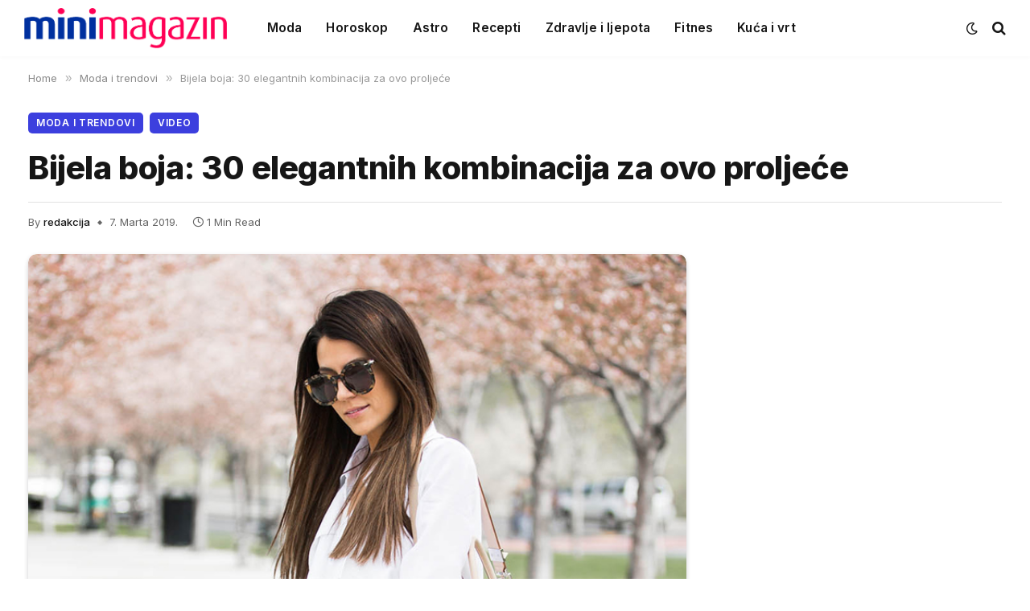

--- FILE ---
content_type: text/html; charset=UTF-8
request_url: https://www.minimagazin.info/2019/03/07/bijela-boja-30-elegantnih-kombinacija-za-ovo-proljece/
body_size: 14876
content:

<!DOCTYPE html>
<html lang="bs-BA" prefix="og: https://ogp.me/ns#" class="s-light site-s-light">

<head>

	<meta charset="UTF-8" />
	<meta name="viewport" content="width=device-width, initial-scale=1" />
		<style>img:is([sizes="auto" i], [sizes^="auto," i]) { contain-intrinsic-size: 3000px 1500px }</style>
	
<!-- Search Engine Optimization by Rank Math - https://rankmath.com/ -->
<title>Bijela boja: 30 elegantnih kombinacija za ovo proljeće</title><link rel="preload" as="image" imagesrcset="https://www.minimagazin.info/wp-content/uploads/2015/04/bijela-boja_30-elegantnih-kombinacija-za-ovo-proljece.jpg 800w, https://www.minimagazin.info/wp-content/uploads/2015/04/bijela-boja_30-elegantnih-kombinacija-za-ovo-proljece-250x156.jpg 250w, https://www.minimagazin.info/wp-content/uploads/2015/04/bijela-boja_30-elegantnih-kombinacija-za-ovo-proljece-343x215.jpg 343w, https://www.minimagazin.info/wp-content/uploads/2015/04/bijela-boja_30-elegantnih-kombinacija-za-ovo-proljece-580x363.jpg 580w" imagesizes="(max-width: 814px) 100vw, 814px" /><link rel="preload" as="font" href="https://www.minimagazin.info/wp-content/themes/smart-mag/css/icons/fonts/ts-icons.woff2?v3.2" type="font/woff2" crossorigin="anonymous" />
<meta name="description" content="Ona je jedna od onih boja koje će uvijek biti popularne i moderne. Ipak, ona se najviše nosi tokom proljeća i ljeta, jer asocira na svježinu, nove početke i"/>
<meta name="robots" content="follow, index, max-snippet:-1, max-video-preview:-1, max-image-preview:large"/>
<link rel="canonical" href="https://www.minimagazin.info/2019/03/07/bijela-boja-30-elegantnih-kombinacija-za-ovo-proljece/" />
<meta property="og:locale" content="bs_BA" />
<meta property="og:type" content="article" />
<meta property="og:title" content="Bijela boja: 30 elegantnih kombinacija za ovo proljeće" />
<meta property="og:description" content="Ona je jedna od onih boja koje će uvijek biti popularne i moderne. Ipak, ona se najviše nosi tokom proljeća i ljeta, jer asocira na svježinu, nove početke i" />
<meta property="og:url" content="https://www.minimagazin.info/2019/03/07/bijela-boja-30-elegantnih-kombinacija-za-ovo-proljece/" />
<meta property="og:site_name" content="Mini Magazin" />
<meta property="article:tag" content="izdvojeno" />
<meta property="article:section" content="Moda i trendovi" />
<meta property="og:updated_time" content="2022-04-03T14:51:26+02:00" />
<meta property="og:image" content="https://www.minimagazin.info/wp-content/uploads/2015/04/bijela-boja_30-elegantnih-kombinacija-za-ovo-proljece.jpg" />
<meta property="og:image:secure_url" content="https://www.minimagazin.info/wp-content/uploads/2015/04/bijela-boja_30-elegantnih-kombinacija-za-ovo-proljece.jpg" />
<meta property="og:image:width" content="800" />
<meta property="og:image:height" content="500" />
<meta property="og:image:alt" content="Bijela boja: 30 elegantnih kombinacija za ovo proljeće" />
<meta property="og:image:type" content="image/jpeg" />
<meta property="article:published_time" content="2019-03-07T09:30:58+01:00" />
<meta property="article:modified_time" content="2022-04-03T14:51:26+02:00" />
<meta name="twitter:card" content="summary_large_image" />
<meta name="twitter:title" content="Bijela boja: 30 elegantnih kombinacija za ovo proljeće" />
<meta name="twitter:description" content="Ona je jedna od onih boja koje će uvijek biti popularne i moderne. Ipak, ona se najviše nosi tokom proljeća i ljeta, jer asocira na svježinu, nove početke i" />
<meta name="twitter:image" content="https://www.minimagazin.info/wp-content/uploads/2015/04/bijela-boja_30-elegantnih-kombinacija-za-ovo-proljece.jpg" />
<meta name="twitter:label1" content="Written by" />
<meta name="twitter:data1" content="redakcija" />
<meta name="twitter:label2" content="Time to read" />
<meta name="twitter:data2" content="Less than a minute" />
<script type="application/ld+json" class="rank-math-schema">{"@context":"https://schema.org","@graph":[{"@type":["NewsMediaOrganization","Organization"],"@id":"https://www.minimagazin.info/#organization","name":"Mini Magazin","url":"https://www.minimagazin.info","logo":{"@type":"ImageObject","@id":"https://www.minimagazin.info/#logo","url":"https://www.minimagazin.info/wp-content/uploads/2023/01/MM_Logo_Kocka.png","contentUrl":"https://www.minimagazin.info/wp-content/uploads/2023/01/MM_Logo_Kocka.png","caption":"Mini Magazin","inLanguage":"bs-BA","width":"327","height":"327"}},{"@type":"WebSite","@id":"https://www.minimagazin.info/#website","url":"https://www.minimagazin.info","name":"Mini Magazin","publisher":{"@id":"https://www.minimagazin.info/#organization"},"inLanguage":"bs-BA"},{"@type":"ImageObject","@id":"https://www.minimagazin.info/wp-content/uploads/2015/04/bijela-boja_30-elegantnih-kombinacija-za-ovo-proljece.jpg","url":"https://www.minimagazin.info/wp-content/uploads/2015/04/bijela-boja_30-elegantnih-kombinacija-za-ovo-proljece.jpg","width":"800","height":"500","inLanguage":"bs-BA"},{"@type":"WebPage","@id":"https://www.minimagazin.info/2019/03/07/bijela-boja-30-elegantnih-kombinacija-za-ovo-proljece/#webpage","url":"https://www.minimagazin.info/2019/03/07/bijela-boja-30-elegantnih-kombinacija-za-ovo-proljece/","name":"Bijela boja: 30 elegantnih kombinacija za ovo prolje\u0107e","datePublished":"2019-03-07T09:30:58+01:00","dateModified":"2022-04-03T14:51:26+02:00","isPartOf":{"@id":"https://www.minimagazin.info/#website"},"primaryImageOfPage":{"@id":"https://www.minimagazin.info/wp-content/uploads/2015/04/bijela-boja_30-elegantnih-kombinacija-za-ovo-proljece.jpg"},"inLanguage":"bs-BA"},{"@type":"Person","@id":"https://www.minimagazin.info/author/redakcija/","name":"redakcija","url":"https://www.minimagazin.info/author/redakcija/","image":{"@type":"ImageObject","@id":"https://secure.gravatar.com/avatar/395d27052f36986e59144404b4e15bc5dd6eafc20253a06072b034dd306cf523?s=96&amp;d=mm&amp;r=g","url":"https://secure.gravatar.com/avatar/395d27052f36986e59144404b4e15bc5dd6eafc20253a06072b034dd306cf523?s=96&amp;d=mm&amp;r=g","caption":"redakcija","inLanguage":"bs-BA"},"worksFor":{"@id":"https://www.minimagazin.info/#organization"}},{"@type":"Article","headline":"Bijela boja: 30 elegantnih kombinacija za ovo prolje\u0107e","datePublished":"2019-03-07T09:30:58+01:00","dateModified":"2022-04-03T14:51:26+02:00","articleSection":"Moda i trendovi, Video","author":{"@id":"https://www.minimagazin.info/author/redakcija/","name":"redakcija"},"publisher":{"@id":"https://www.minimagazin.info/#organization"},"description":"Ona je jedna od onih boja koje \u0107e uvijek biti popularne i moderne. Ipak, ona se najvi\u0161e nosi tokom prolje\u0107a i ljeta, jer asocira na svje\u017einu, nove po\u010detke i","name":"Bijela boja: 30 elegantnih kombinacija za ovo prolje\u0107e","@id":"https://www.minimagazin.info/2019/03/07/bijela-boja-30-elegantnih-kombinacija-za-ovo-proljece/#richSnippet","isPartOf":{"@id":"https://www.minimagazin.info/2019/03/07/bijela-boja-30-elegantnih-kombinacija-za-ovo-proljece/#webpage"},"image":{"@id":"https://www.minimagazin.info/wp-content/uploads/2015/04/bijela-boja_30-elegantnih-kombinacija-za-ovo-proljece.jpg"},"inLanguage":"bs-BA","mainEntityOfPage":{"@id":"https://www.minimagazin.info/2019/03/07/bijela-boja-30-elegantnih-kombinacija-za-ovo-proljece/#webpage"}}]}</script>
<!-- /Rank Math WordPress SEO plugin -->

<link rel='dns-prefetch' href='//www.minimagazin.info' />
<link rel='dns-prefetch' href='//fonts.googleapis.com' />
<link rel="alternate" type="application/rss+xml" title="Mini Magazin &raquo; novosti" href="https://www.minimagazin.info/feed/" />
<link rel="alternate" type="application/rss+xml" title="Mini Magazin &raquo;  novosti o komentarima" href="https://www.minimagazin.info/comments/feed/" />
<script type="text/javascript">
/* <![CDATA[ */
window._wpemojiSettings = {"baseUrl":"https:\/\/s.w.org\/images\/core\/emoji\/16.0.1\/72x72\/","ext":".png","svgUrl":"https:\/\/s.w.org\/images\/core\/emoji\/16.0.1\/svg\/","svgExt":".svg","source":{"concatemoji":"https:\/\/www.minimagazin.info\/wp-includes\/js\/wp-emoji-release.min.js?ver=6.8.3"}};
/*! This file is auto-generated */
!function(s,n){var o,i,e;function c(e){try{var t={supportTests:e,timestamp:(new Date).valueOf()};sessionStorage.setItem(o,JSON.stringify(t))}catch(e){}}function p(e,t,n){e.clearRect(0,0,e.canvas.width,e.canvas.height),e.fillText(t,0,0);var t=new Uint32Array(e.getImageData(0,0,e.canvas.width,e.canvas.height).data),a=(e.clearRect(0,0,e.canvas.width,e.canvas.height),e.fillText(n,0,0),new Uint32Array(e.getImageData(0,0,e.canvas.width,e.canvas.height).data));return t.every(function(e,t){return e===a[t]})}function u(e,t){e.clearRect(0,0,e.canvas.width,e.canvas.height),e.fillText(t,0,0);for(var n=e.getImageData(16,16,1,1),a=0;a<n.data.length;a++)if(0!==n.data[a])return!1;return!0}function f(e,t,n,a){switch(t){case"flag":return n(e,"\ud83c\udff3\ufe0f\u200d\u26a7\ufe0f","\ud83c\udff3\ufe0f\u200b\u26a7\ufe0f")?!1:!n(e,"\ud83c\udde8\ud83c\uddf6","\ud83c\udde8\u200b\ud83c\uddf6")&&!n(e,"\ud83c\udff4\udb40\udc67\udb40\udc62\udb40\udc65\udb40\udc6e\udb40\udc67\udb40\udc7f","\ud83c\udff4\u200b\udb40\udc67\u200b\udb40\udc62\u200b\udb40\udc65\u200b\udb40\udc6e\u200b\udb40\udc67\u200b\udb40\udc7f");case"emoji":return!a(e,"\ud83e\udedf")}return!1}function g(e,t,n,a){var r="undefined"!=typeof WorkerGlobalScope&&self instanceof WorkerGlobalScope?new OffscreenCanvas(300,150):s.createElement("canvas"),o=r.getContext("2d",{willReadFrequently:!0}),i=(o.textBaseline="top",o.font="600 32px Arial",{});return e.forEach(function(e){i[e]=t(o,e,n,a)}),i}function t(e){var t=s.createElement("script");t.src=e,t.defer=!0,s.head.appendChild(t)}"undefined"!=typeof Promise&&(o="wpEmojiSettingsSupports",i=["flag","emoji"],n.supports={everything:!0,everythingExceptFlag:!0},e=new Promise(function(e){s.addEventListener("DOMContentLoaded",e,{once:!0})}),new Promise(function(t){var n=function(){try{var e=JSON.parse(sessionStorage.getItem(o));if("object"==typeof e&&"number"==typeof e.timestamp&&(new Date).valueOf()<e.timestamp+604800&&"object"==typeof e.supportTests)return e.supportTests}catch(e){}return null}();if(!n){if("undefined"!=typeof Worker&&"undefined"!=typeof OffscreenCanvas&&"undefined"!=typeof URL&&URL.createObjectURL&&"undefined"!=typeof Blob)try{var e="postMessage("+g.toString()+"("+[JSON.stringify(i),f.toString(),p.toString(),u.toString()].join(",")+"));",a=new Blob([e],{type:"text/javascript"}),r=new Worker(URL.createObjectURL(a),{name:"wpTestEmojiSupports"});return void(r.onmessage=function(e){c(n=e.data),r.terminate(),t(n)})}catch(e){}c(n=g(i,f,p,u))}t(n)}).then(function(e){for(var t in e)n.supports[t]=e[t],n.supports.everything=n.supports.everything&&n.supports[t],"flag"!==t&&(n.supports.everythingExceptFlag=n.supports.everythingExceptFlag&&n.supports[t]);n.supports.everythingExceptFlag=n.supports.everythingExceptFlag&&!n.supports.flag,n.DOMReady=!1,n.readyCallback=function(){n.DOMReady=!0}}).then(function(){return e}).then(function(){var e;n.supports.everything||(n.readyCallback(),(e=n.source||{}).concatemoji?t(e.concatemoji):e.wpemoji&&e.twemoji&&(t(e.twemoji),t(e.wpemoji)))}))}((window,document),window._wpemojiSettings);
/* ]]> */
</script>
<!-- www.minimagazin.info is managing ads with Advanced Ads 2.0.10 – https://wpadvancedads.com/ --><script id="minim-ready">
			window.advanced_ads_ready=function(e,a){a=a||"complete";var d=function(e){return"interactive"===a?"loading"!==e:"complete"===e};d(document.readyState)?e():document.addEventListener("readystatechange",(function(a){d(a.target.readyState)&&e()}),{once:"interactive"===a})},window.advanced_ads_ready_queue=window.advanced_ads_ready_queue||[];		</script>
		<style id='wp-emoji-styles-inline-css' type='text/css'>

	img.wp-smiley, img.emoji {
		display: inline !important;
		border: none !important;
		box-shadow: none !important;
		height: 1em !important;
		width: 1em !important;
		margin: 0 0.07em !important;
		vertical-align: -0.1em !important;
		background: none !important;
		padding: 0 !important;
	}
</style>
<link rel='stylesheet' id='wp-block-library-css' href='https://www.minimagazin.info/wp-includes/css/dist/block-library/style.min.css?ver=6.8.3' type='text/css' media='all' />
<style id='classic-theme-styles-inline-css' type='text/css'>
/*! This file is auto-generated */
.wp-block-button__link{color:#fff;background-color:#32373c;border-radius:9999px;box-shadow:none;text-decoration:none;padding:calc(.667em + 2px) calc(1.333em + 2px);font-size:1.125em}.wp-block-file__button{background:#32373c;color:#fff;text-decoration:none}
</style>
<style id='global-styles-inline-css' type='text/css'>
:root{--wp--preset--aspect-ratio--square: 1;--wp--preset--aspect-ratio--4-3: 4/3;--wp--preset--aspect-ratio--3-4: 3/4;--wp--preset--aspect-ratio--3-2: 3/2;--wp--preset--aspect-ratio--2-3: 2/3;--wp--preset--aspect-ratio--16-9: 16/9;--wp--preset--aspect-ratio--9-16: 9/16;--wp--preset--color--black: #000000;--wp--preset--color--cyan-bluish-gray: #abb8c3;--wp--preset--color--white: #ffffff;--wp--preset--color--pale-pink: #f78da7;--wp--preset--color--vivid-red: #cf2e2e;--wp--preset--color--luminous-vivid-orange: #ff6900;--wp--preset--color--luminous-vivid-amber: #fcb900;--wp--preset--color--light-green-cyan: #7bdcb5;--wp--preset--color--vivid-green-cyan: #00d084;--wp--preset--color--pale-cyan-blue: #8ed1fc;--wp--preset--color--vivid-cyan-blue: #0693e3;--wp--preset--color--vivid-purple: #9b51e0;--wp--preset--gradient--vivid-cyan-blue-to-vivid-purple: linear-gradient(135deg,rgba(6,147,227,1) 0%,rgb(155,81,224) 100%);--wp--preset--gradient--light-green-cyan-to-vivid-green-cyan: linear-gradient(135deg,rgb(122,220,180) 0%,rgb(0,208,130) 100%);--wp--preset--gradient--luminous-vivid-amber-to-luminous-vivid-orange: linear-gradient(135deg,rgba(252,185,0,1) 0%,rgba(255,105,0,1) 100%);--wp--preset--gradient--luminous-vivid-orange-to-vivid-red: linear-gradient(135deg,rgba(255,105,0,1) 0%,rgb(207,46,46) 100%);--wp--preset--gradient--very-light-gray-to-cyan-bluish-gray: linear-gradient(135deg,rgb(238,238,238) 0%,rgb(169,184,195) 100%);--wp--preset--gradient--cool-to-warm-spectrum: linear-gradient(135deg,rgb(74,234,220) 0%,rgb(151,120,209) 20%,rgb(207,42,186) 40%,rgb(238,44,130) 60%,rgb(251,105,98) 80%,rgb(254,248,76) 100%);--wp--preset--gradient--blush-light-purple: linear-gradient(135deg,rgb(255,206,236) 0%,rgb(152,150,240) 100%);--wp--preset--gradient--blush-bordeaux: linear-gradient(135deg,rgb(254,205,165) 0%,rgb(254,45,45) 50%,rgb(107,0,62) 100%);--wp--preset--gradient--luminous-dusk: linear-gradient(135deg,rgb(255,203,112) 0%,rgb(199,81,192) 50%,rgb(65,88,208) 100%);--wp--preset--gradient--pale-ocean: linear-gradient(135deg,rgb(255,245,203) 0%,rgb(182,227,212) 50%,rgb(51,167,181) 100%);--wp--preset--gradient--electric-grass: linear-gradient(135deg,rgb(202,248,128) 0%,rgb(113,206,126) 100%);--wp--preset--gradient--midnight: linear-gradient(135deg,rgb(2,3,129) 0%,rgb(40,116,252) 100%);--wp--preset--font-size--small: 13px;--wp--preset--font-size--medium: 20px;--wp--preset--font-size--large: 36px;--wp--preset--font-size--x-large: 42px;--wp--preset--spacing--20: 0.44rem;--wp--preset--spacing--30: 0.67rem;--wp--preset--spacing--40: 1rem;--wp--preset--spacing--50: 1.5rem;--wp--preset--spacing--60: 2.25rem;--wp--preset--spacing--70: 3.38rem;--wp--preset--spacing--80: 5.06rem;--wp--preset--shadow--natural: 6px 6px 9px rgba(0, 0, 0, 0.2);--wp--preset--shadow--deep: 12px 12px 50px rgba(0, 0, 0, 0.4);--wp--preset--shadow--sharp: 6px 6px 0px rgba(0, 0, 0, 0.2);--wp--preset--shadow--outlined: 6px 6px 0px -3px rgba(255, 255, 255, 1), 6px 6px rgba(0, 0, 0, 1);--wp--preset--shadow--crisp: 6px 6px 0px rgba(0, 0, 0, 1);}:where(.is-layout-flex){gap: 0.5em;}:where(.is-layout-grid){gap: 0.5em;}body .is-layout-flex{display: flex;}.is-layout-flex{flex-wrap: wrap;align-items: center;}.is-layout-flex > :is(*, div){margin: 0;}body .is-layout-grid{display: grid;}.is-layout-grid > :is(*, div){margin: 0;}:where(.wp-block-columns.is-layout-flex){gap: 2em;}:where(.wp-block-columns.is-layout-grid){gap: 2em;}:where(.wp-block-post-template.is-layout-flex){gap: 1.25em;}:where(.wp-block-post-template.is-layout-grid){gap: 1.25em;}.has-black-color{color: var(--wp--preset--color--black) !important;}.has-cyan-bluish-gray-color{color: var(--wp--preset--color--cyan-bluish-gray) !important;}.has-white-color{color: var(--wp--preset--color--white) !important;}.has-pale-pink-color{color: var(--wp--preset--color--pale-pink) !important;}.has-vivid-red-color{color: var(--wp--preset--color--vivid-red) !important;}.has-luminous-vivid-orange-color{color: var(--wp--preset--color--luminous-vivid-orange) !important;}.has-luminous-vivid-amber-color{color: var(--wp--preset--color--luminous-vivid-amber) !important;}.has-light-green-cyan-color{color: var(--wp--preset--color--light-green-cyan) !important;}.has-vivid-green-cyan-color{color: var(--wp--preset--color--vivid-green-cyan) !important;}.has-pale-cyan-blue-color{color: var(--wp--preset--color--pale-cyan-blue) !important;}.has-vivid-cyan-blue-color{color: var(--wp--preset--color--vivid-cyan-blue) !important;}.has-vivid-purple-color{color: var(--wp--preset--color--vivid-purple) !important;}.has-black-background-color{background-color: var(--wp--preset--color--black) !important;}.has-cyan-bluish-gray-background-color{background-color: var(--wp--preset--color--cyan-bluish-gray) !important;}.has-white-background-color{background-color: var(--wp--preset--color--white) !important;}.has-pale-pink-background-color{background-color: var(--wp--preset--color--pale-pink) !important;}.has-vivid-red-background-color{background-color: var(--wp--preset--color--vivid-red) !important;}.has-luminous-vivid-orange-background-color{background-color: var(--wp--preset--color--luminous-vivid-orange) !important;}.has-luminous-vivid-amber-background-color{background-color: var(--wp--preset--color--luminous-vivid-amber) !important;}.has-light-green-cyan-background-color{background-color: var(--wp--preset--color--light-green-cyan) !important;}.has-vivid-green-cyan-background-color{background-color: var(--wp--preset--color--vivid-green-cyan) !important;}.has-pale-cyan-blue-background-color{background-color: var(--wp--preset--color--pale-cyan-blue) !important;}.has-vivid-cyan-blue-background-color{background-color: var(--wp--preset--color--vivid-cyan-blue) !important;}.has-vivid-purple-background-color{background-color: var(--wp--preset--color--vivid-purple) !important;}.has-black-border-color{border-color: var(--wp--preset--color--black) !important;}.has-cyan-bluish-gray-border-color{border-color: var(--wp--preset--color--cyan-bluish-gray) !important;}.has-white-border-color{border-color: var(--wp--preset--color--white) !important;}.has-pale-pink-border-color{border-color: var(--wp--preset--color--pale-pink) !important;}.has-vivid-red-border-color{border-color: var(--wp--preset--color--vivid-red) !important;}.has-luminous-vivid-orange-border-color{border-color: var(--wp--preset--color--luminous-vivid-orange) !important;}.has-luminous-vivid-amber-border-color{border-color: var(--wp--preset--color--luminous-vivid-amber) !important;}.has-light-green-cyan-border-color{border-color: var(--wp--preset--color--light-green-cyan) !important;}.has-vivid-green-cyan-border-color{border-color: var(--wp--preset--color--vivid-green-cyan) !important;}.has-pale-cyan-blue-border-color{border-color: var(--wp--preset--color--pale-cyan-blue) !important;}.has-vivid-cyan-blue-border-color{border-color: var(--wp--preset--color--vivid-cyan-blue) !important;}.has-vivid-purple-border-color{border-color: var(--wp--preset--color--vivid-purple) !important;}.has-vivid-cyan-blue-to-vivid-purple-gradient-background{background: var(--wp--preset--gradient--vivid-cyan-blue-to-vivid-purple) !important;}.has-light-green-cyan-to-vivid-green-cyan-gradient-background{background: var(--wp--preset--gradient--light-green-cyan-to-vivid-green-cyan) !important;}.has-luminous-vivid-amber-to-luminous-vivid-orange-gradient-background{background: var(--wp--preset--gradient--luminous-vivid-amber-to-luminous-vivid-orange) !important;}.has-luminous-vivid-orange-to-vivid-red-gradient-background{background: var(--wp--preset--gradient--luminous-vivid-orange-to-vivid-red) !important;}.has-very-light-gray-to-cyan-bluish-gray-gradient-background{background: var(--wp--preset--gradient--very-light-gray-to-cyan-bluish-gray) !important;}.has-cool-to-warm-spectrum-gradient-background{background: var(--wp--preset--gradient--cool-to-warm-spectrum) !important;}.has-blush-light-purple-gradient-background{background: var(--wp--preset--gradient--blush-light-purple) !important;}.has-blush-bordeaux-gradient-background{background: var(--wp--preset--gradient--blush-bordeaux) !important;}.has-luminous-dusk-gradient-background{background: var(--wp--preset--gradient--luminous-dusk) !important;}.has-pale-ocean-gradient-background{background: var(--wp--preset--gradient--pale-ocean) !important;}.has-electric-grass-gradient-background{background: var(--wp--preset--gradient--electric-grass) !important;}.has-midnight-gradient-background{background: var(--wp--preset--gradient--midnight) !important;}.has-small-font-size{font-size: var(--wp--preset--font-size--small) !important;}.has-medium-font-size{font-size: var(--wp--preset--font-size--medium) !important;}.has-large-font-size{font-size: var(--wp--preset--font-size--large) !important;}.has-x-large-font-size{font-size: var(--wp--preset--font-size--x-large) !important;}
:where(.wp-block-post-template.is-layout-flex){gap: 1.25em;}:where(.wp-block-post-template.is-layout-grid){gap: 1.25em;}
:where(.wp-block-columns.is-layout-flex){gap: 2em;}:where(.wp-block-columns.is-layout-grid){gap: 2em;}
:root :where(.wp-block-pullquote){font-size: 1.5em;line-height: 1.6;}
</style>
<link rel='stylesheet' id='smartmag-core-css' href='https://www.minimagazin.info/wp-content/themes/smart-mag/style.css?ver=10.3.0' type='text/css' media='all' />
<style id='smartmag-core-inline-css' type='text/css'>
:root { --c-main: #3c3fde;
--c-main-rgb: 60,63,222;
--text-font: "Inter", system-ui, -apple-system, "Segoe UI", Arial, sans-serif;
--body-font: "Inter", system-ui, -apple-system, "Segoe UI", Arial, sans-serif;
--ui-font: "Inter", system-ui, -apple-system, "Segoe UI", Arial, sans-serif;
--title-font: "Inter", system-ui, -apple-system, "Segoe UI", Arial, sans-serif;
--h-font: "Inter", system-ui, -apple-system, "Segoe UI", Arial, sans-serif;
--title-font: var(--ui-font);
--h-font: var(--ui-font);
--text-h-font: var(--h-font);
--title-font: "Inter", system-ui, -apple-system, "Segoe UI", Arial, sans-serif;
--title-size-xs: 15px;
--title-size-m: 19px;
--main-width: 1240px;
--wrap-padding: 35px;
--p-title-space: 11px;
--c-excerpts: #474747;
--excerpt-size: 14px; }
.s-dark body { background-color: #101016; }
.post-title:not(._) { line-height: 1.4; }
:root { --sidebar-width: 336px; }
.ts-row, .has-el-gap { --sidebar-c-width: calc(var(--sidebar-width) + var(--grid-gutter-h) + var(--sidebar-c-pad)); }
.smart-head-main { --c-shadow: rgba(0,0,0,0.02); }
.smart-head-main .smart-head-top { --head-h: 42px; border-image: linear-gradient(90deg, #e40666 0%, #3c3fde 100%); border-image-slice: 1; border-image-width: 3px 0 0 0; border-width: 3px 0; border-image-width: 0 0 3px 0; }
.smart-head-main .smart-head-mid { --head-h: 70px; border-bottom-width: 0px; border-bottom-color: #efefef; }
.s-dark .smart-head-main .smart-head-mid,
.smart-head-main .s-dark.smart-head-mid { border-bottom-color: #3f3f3f; }
.navigation-main .menu > li > a { font-size: 15.4px; letter-spacing: 0.01em; }
.navigation-main { --nav-items-space: 15px; }
.s-light .navigation { --c-nav-blip: var(--c-main); }
.smart-head-mobile .smart-head-mid { border-image: linear-gradient(90deg, #e40666 0%, #3c3fde 100%); border-image-slice: 1; border-image-width: 3px 0 0 0; border-width: 3px 0; }
.navigation-small { margin-left: calc(-1 * var(--nav-items-space)); }
.s-dark .navigation-small { --c-nav-hov: rgba(255,255,255,0.76); }
.s-dark .smart-head-main .spc-social,
.smart-head-main .s-dark .spc-social { --c-spc-social: #ffffff; --c-spc-social-hov: rgba(255,255,255,0.92); }
.smart-head-main .spc-social { --spc-social-fs: 13px; --spc-social-size: 26px; --spc-social-space: 5px; }
.s-dark .smart-head-main .search-icon:hover,
.smart-head-main .s-dark .search-icon:hover { color: #bcbcbc; }
.smart-head-main { --search-icon-size: 18px; }
.s-dark .smart-head-main .offcanvas-toggle:hover,
.smart-head-main .s-dark .offcanvas-toggle:hover { --c-hamburger: #bcbcbc; }
.smart-head .ts-button1 { font-size: 12px; border-radius: 6px; height: 34px; line-height: 34px; padding-left: 14px; padding-right: 14px; }
.post-meta .text-in, .post-meta .post-cat > a { font-size: 11px; }
.post-meta .post-cat > a { font-weight: 600; }
.post-meta { --p-meta-sep: "\25c6"; --p-meta-sep-pad: 7px; }
.post-meta .meta-item:before { transform: scale(.65); }
.l-post { --media-radius: 10px; }
.cat-labels .category { font-weight: 600; letter-spacing: 0.06em; border-radius: 5px; padding-top: 2px; padding-bottom: 2px; padding-left: 10px; padding-right: 10px; }
.block-head-c .heading { font-size: 19px; text-transform: initial; }
.block-head-e3 .heading { font-size: 22px; }
.load-button { padding-top: 13px; padding-bottom: 13px; padding-left: 13px; padding-right: 13px; border-radius: 20px; }
.loop-grid-base .media { margin-bottom: 20px; }
.loop-grid .l-post { border-radius: 10px; overflow: hidden; }
.has-nums .l-post { --num-font: "Outfit", system-ui, -apple-system, "Segoe UI", Arial, sans-serif; }
.has-nums-a .l-post .post-title:before,
.has-nums-b .l-post .content:before { font-weight: 500; }
.has-nums-c .l-post .post-title:before,
.has-nums-c .l-post .content:before { font-size: 18px; }
.loop-list-card .l-post { border-radius: 10px; overflow: hidden; }
.loop-small .ratio-is-custom { padding-bottom: calc(100% / 1.3); }
.loop-small .media { width: 30%; max-width: 50%; }
.loop-small .media:not(i) { max-width: 97px; }
.single-featured .featured, .the-post-header .featured { border-radius: 10px; --media-radius: 10px; overflow: hidden; }
.post-meta-single .meta-item, .post-meta-single .text-in { font-size: 13px; }
.the-post-header .post-meta .post-title { font-family: var(--body-font); font-weight: 800; line-height: 1.3; letter-spacing: -0.01em; }
.entry-content { letter-spacing: -0.005em; }
.site-s-light .entry-content { color: #0a0a0a; }
:where(.entry-content) a { text-decoration: underline; text-underline-offset: 4px; text-decoration-thickness: 2px; }
.review-box .overall { border-radius: 8px; }
.review-box .rating-bar, .review-box .bar { height: 18px; border-radius: 8px; }
.review-box .label { font-size: 15px; }
.s-head-large .sub-title { font-size: 19px; }
.s-post-large .post-content-wrap { display: grid; grid-template-columns: minmax(0, 1fr); }
.s-post-large .entry-content { max-width: min(100%, calc(750px + var(--p-spacious-pad)*2)); justify-self: center; }
.category .feat-grid { --grid-gap: 10px; }
.spc-newsletter { --box-roundness: 10px; }
@media (min-width: 1200px) { .breadcrumbs { font-size: 13px; }
.nav-hov-b .menu > li > a:before { width: calc(100% - (var(--nav-items-space, 15px)*2)); left: var(--nav-items-space); }
.post-content h2 { font-size: 27px; }
.post-content h3 { font-size: 23px; } }
@media (min-width: 940px) and (max-width: 1200px) { :root { --sidebar-width: 300px; }
.ts-row, .has-el-gap { --sidebar-c-width: calc(var(--sidebar-width) + var(--grid-gutter-h) + var(--sidebar-c-pad)); }
.navigation-main .menu > li > a { font-size: calc(10px + (15.4px - 10px) * .7); } }
@media (min-width: 768px) and (max-width: 940px) { .ts-contain, .main { padding-left: 35px; padding-right: 35px; } }
@media (max-width: 767px) { .ts-contain, .main { padding-left: 25px; padding-right: 25px; }
.block-head-e3 .heading { font-size: 18px; } }
@media (min-width: 940px) and (max-width: 1300px) { :root { --wrap-padding: min(35px, 5vw); } }


</style>
<link rel='stylesheet' id='smartmag-magnific-popup-css' href='https://www.minimagazin.info/wp-content/themes/smart-mag/css/lightbox.css?ver=10.3.0' type='text/css' media='all' />
<link rel='stylesheet' id='smartmag-icons-css' href='https://www.minimagazin.info/wp-content/themes/smart-mag/css/icons/icons.css?ver=10.3.0' type='text/css' media='all' />
<link rel='stylesheet' id='smartmag-gfonts-custom-css' href='https://fonts.googleapis.com/css?family=Inter%3A400%2C500%2C600%2C700%2C800%7COutfit%3A400%2C500%2C600%2C700&#038;display=swap' type='text/css' media='all' />
<script type="text/javascript" id="smartmag-lazy-inline-js-after">
/* <![CDATA[ */
/**
 * @copyright ThemeSphere
 * @preserve
 */
var BunyadLazy={};BunyadLazy.load=function(){function a(e,n){var t={};e.dataset.bgset&&e.dataset.sizes?(t.sizes=e.dataset.sizes,t.srcset=e.dataset.bgset):t.src=e.dataset.bgsrc,function(t){var a=t.dataset.ratio;if(0<a){const e=t.parentElement;if(e.classList.contains("media-ratio")){const n=e.style;n.getPropertyValue("--a-ratio")||(n.paddingBottom=100/a+"%")}}}(e);var a,o=document.createElement("img");for(a in o.onload=function(){var t="url('"+(o.currentSrc||o.src)+"')",a=e.style;a.backgroundImage!==t&&requestAnimationFrame(()=>{a.backgroundImage=t,n&&n()}),o.onload=null,o.onerror=null,o=null},o.onerror=o.onload,t)o.setAttribute(a,t[a]);o&&o.complete&&0<o.naturalWidth&&o.onload&&o.onload()}function e(t){t.dataset.loaded||a(t,()=>{document.dispatchEvent(new Event("lazyloaded")),t.dataset.loaded=1})}function n(t){"complete"===document.readyState?t():window.addEventListener("load",t)}return{initEarly:function(){var t,a=()=>{document.querySelectorAll(".img.bg-cover:not(.lazyload)").forEach(e)};"complete"!==document.readyState?(t=setInterval(a,150),n(()=>{a(),clearInterval(t)})):a()},callOnLoad:n,initBgImages:function(t){t&&n(()=>{document.querySelectorAll(".img.bg-cover").forEach(e)})},bgLoad:a}}(),BunyadLazy.load.initEarly();
/* ]]> */
</script>
<script type="text/javascript" src="https://www.minimagazin.info/wp-content/plugins/dotmetrics//js/moda.js?ver=6.8.3" id="dm-moda-js"></script>
<script type="text/javascript" src="https://www.minimagazin.info/wp-includes/js/jquery/jquery.min.js?ver=3.7.1" id="jquery-core-js"></script>
<script type="text/javascript" src="https://www.minimagazin.info/wp-includes/js/jquery/jquery-migrate.min.js?ver=3.4.1" id="jquery-migrate-js"></script>
<script type="text/javascript" id="advanced-ads-advanced-js-js-extra">
/* <![CDATA[ */
var advads_options = {"blog_id":"1","privacy":{"enabled":false,"state":"not_needed"}};
/* ]]> */
</script>
<script type="text/javascript" src="https://www.minimagazin.info/wp-content/plugins/advanced-ads/public/assets/js/advanced.min.js?ver=2.0.10" id="advanced-ads-advanced-js-js"></script>
<link rel="https://api.w.org/" href="https://www.minimagazin.info/wp-json/" /><link rel="alternate" title="JSON" type="application/json" href="https://www.minimagazin.info/wp-json/wp/v2/posts/57141" /><link rel="EditURI" type="application/rsd+xml" title="RSD" href="https://www.minimagazin.info/xmlrpc.php?rsd" />
<meta name="generator" content="WordPress 6.8.3" />
<link rel='shortlink' href='https://www.minimagazin.info/?p=57141' />
<link rel="alternate" title="oEmbed (JSON)" type="application/json+oembed" href="https://www.minimagazin.info/wp-json/oembed/1.0/embed?url=https%3A%2F%2Fwww.minimagazin.info%2F2019%2F03%2F07%2Fbijela-boja-30-elegantnih-kombinacija-za-ovo-proljece%2F" />
<link rel="alternate" title="oEmbed (XML)" type="text/xml+oembed" href="https://www.minimagazin.info/wp-json/oembed/1.0/embed?url=https%3A%2F%2Fwww.minimagazin.info%2F2019%2F03%2F07%2Fbijela-boja-30-elegantnih-kombinacija-za-ovo-proljece%2F&#038;format=xml" />

		<!-- GA Google Analytics @ https://m0n.co/ga -->
		<script async src="https://www.googletagmanager.com/gtag/js?id=G-VT9PMML9B9"></script>
		<script>
			window.dataLayer = window.dataLayer || [];
			function gtag(){dataLayer.push(arguments);}
			gtag('js', new Date());
			gtag('config', 'G-VT9PMML9B9');
		</script>

	
		<script>
		var BunyadSchemeKey = 'bunyad-scheme';
		(() => {
			const d = document.documentElement;
			const c = d.classList;
			var scheme = localStorage.getItem(BunyadSchemeKey);
			
			if (scheme) {
				d.dataset.origClass = c;
				scheme === 'dark' ? c.remove('s-light', 'site-s-light') : c.remove('s-dark', 'site-s-dark');
				c.add('site-s-' + scheme, 's-' + scheme);
			}
		})();
		</script>
		<meta name="generator" content="Elementor 3.28.4; features: additional_custom_breakpoints, e_local_google_fonts; settings: css_print_method-external, google_font-enabled, font_display-swap">
		<script type="text/javascript">
			var advadsCfpQueue = [];
			var advadsCfpAd = function( adID ) {
				if ( 'undefined' === typeof advadsProCfp ) {
					advadsCfpQueue.push( adID )
				} else {
					advadsProCfp.addElement( adID )
				}
			}
		</script>
					<style>
				.e-con.e-parent:nth-of-type(n+4):not(.e-lazyloaded):not(.e-no-lazyload),
				.e-con.e-parent:nth-of-type(n+4):not(.e-lazyloaded):not(.e-no-lazyload) * {
					background-image: none !important;
				}
				@media screen and (max-height: 1024px) {
					.e-con.e-parent:nth-of-type(n+3):not(.e-lazyloaded):not(.e-no-lazyload),
					.e-con.e-parent:nth-of-type(n+3):not(.e-lazyloaded):not(.e-no-lazyload) * {
						background-image: none !important;
					}
				}
				@media screen and (max-height: 640px) {
					.e-con.e-parent:nth-of-type(n+2):not(.e-lazyloaded):not(.e-no-lazyload),
					.e-con.e-parent:nth-of-type(n+2):not(.e-lazyloaded):not(.e-no-lazyload) * {
						background-image: none !important;
					}
				}
			</style>
			<script>
/*
 *  Delete the Funding Choices cookie if consent is more than 12 months old.
 *
 *  Version: 2 (2023-12-21)
 *
 *  https://stackoverflow.com/a/76025628/2568535
 *
 */

  try {
    const nm = "FCCDCF";        // Match name of Funding Choices cookie
    const dm = "minimagazin.info";  // Match domain of Funding Choices cookie
    const pa = "/";             // Match path of Funding Choices cookie
    let tc = ('; ' + document.cookie).split('; ' + nm + '=');
    if (tc.length === 2) {
      tc = decodeURIComponent(tc.pop().split(';').shift());
      tc = JSON.parse(tc)[3][0].substring(1,9);
      tc = tc.replace(/-/g, '+').replace(/_/g, '/');
      tc = Uint8Array.from(window.atob(tc), (v) => v.charCodeAt(0));
      let dt = (tc[0] * 2**28) + (tc[1] * 2**20) + (tc[2] * 2**12) +
               (tc[3] * 2**4)  + (tc[4] >> 4);
      if (Date.now() / 1000 - dt / 10 > 86400 * 365)
        document.cookie = nm + "=;path=" + pa + ";domain=" + dm +
                          ";expires=" + new Date(0).toUTCString();
    }
  } finally {}
</script>
		<style type="text/css" id="wp-custom-css">
			img.logo-image {
	width:auto;
}

.post-content img {
	width:100%;
}

.post-content .buttons {
	display: block;
	width:100%;
}

.post-content .buttons br {
   display:none;
}

.post-content .buttons a { 
	  display:inline-block;
	  width:calc(50% - 20px);
	  margin-right:10px;
		background-color: #3c3fde;
    padding: 10px;
	  margin-bottom:10px;
	  border-radius:10px;
	  text-align:center;
	  color: white;
	  text-decoration:none;
	  cursor: pointer;
}

.post-content .buttons a:hover {
			background-color:  #e54e53;
}

.wp-caption {
	width:auto !important;
}

.s-post-large .post-content-wrap {
	display:block;
}		</style>
		

</head>

<body class="wp-singular post-template-default single single-post postid-57141 single-format-standard wp-theme-smart-mag right-sidebar post-layout-large-b post-cat-26 ts-img-hov-fade layout-normal elementor-default elementor-kit-157274 aa-prefix-minim-">



<div class="main-wrap">

	
<div class="off-canvas-backdrop"></div>
<div class="mobile-menu-container off-canvas s-dark hide-menu-lg" id="off-canvas">

	<div class="off-canvas-head">
		<a href="#" class="close">
			<span class="visuallyhidden">Close Menu</span>
			<i class="tsi tsi-times"></i>
		</a>

		<div class="ts-logo">
					</div>
	</div>

	<div class="off-canvas-content">

		
			<ul id="menu-skraceni-meni" class="mobile-menu"><li id="menu-item-157350" class="menu-item menu-item-type-taxonomy menu-item-object-category current-post-ancestor current-menu-parent current-post-parent menu-item-157350"><a href="https://www.minimagazin.info/category/moda-i-trendovi/">Moda</a></li>
<li id="menu-item-157353" class="menu-item menu-item-type-taxonomy menu-item-object-category menu-item-157353"><a href="https://www.minimagazin.info/category/extra/horoskop/">Horoskop</a></li>
<li id="menu-item-169098" class="menu-item menu-item-type-taxonomy menu-item-object-category menu-item-169098"><a href="https://www.minimagazin.info/category/astro/">Astro</a></li>
<li id="menu-item-157352" class="menu-item menu-item-type-taxonomy menu-item-object-category menu-item-157352"><a href="https://www.minimagazin.info/category/hrana/">Recepti</a></li>
<li id="menu-item-157349" class="menu-item menu-item-type-taxonomy menu-item-object-category menu-item-157349"><a href="https://www.minimagazin.info/category/zdravlje/">Zdravlje i ljepota</a></li>
<li id="menu-item-157418" class="menu-item menu-item-type-taxonomy menu-item-object-category menu-item-157418"><a href="https://www.minimagazin.info/category/fitnes/">Fitnes</a></li>
<li id="menu-item-157417" class="menu-item menu-item-type-taxonomy menu-item-object-category menu-item-157417"><a href="https://www.minimagazin.info/category/kuca-i-vrt/">Kuća i vrt</a></li>
</ul>
		
		
		
		<div class="spc-social-block spc-social spc-social-b smart-head-social">
		
			
				<a href="https://www.facebook.com/minimagazin.info" class="link service s-facebook" target="_blank" rel="nofollow noopener">
					<i class="icon tsi tsi-facebook"></i>					<span class="visuallyhidden">Facebook</span>
				</a>
									
			
				<a href="#" class="link service s-twitter" target="_blank" rel="nofollow noopener">
					<i class="icon tsi tsi-twitter"></i>					<span class="visuallyhidden">X (Twitter)</span>
				</a>
									
			
				<a href="https://www.instagram.com/minimagazin.info/" class="link service s-instagram" target="_blank" rel="nofollow noopener">
					<i class="icon tsi tsi-instagram"></i>					<span class="visuallyhidden">Instagram</span>
				</a>
									
			
		</div>

		
	</div>

</div>
<div class="smart-head smart-head-a smart-head-main" id="smart-head" data-sticky="auto" data-sticky-type="smart" data-sticky-full>
	
	<div class="smart-head-row smart-head-mid is-light smart-head-row-full">

		<div class="inner wrap">

							
				<div class="items items-left ">
					<a href="https://www.minimagazin.info/" title="Mini Magazin" rel="home" class="logo-link ts-logo logo-is-image">
		<span>
			
				
					<img fetchpriority="high" src="https://www.minimagazin.info/wp-content/uploads/2021/04/mm_logo_2021.png" class="logo-image logo-image-dark" alt="Mini Magazin" width="559" height="111"/><img src="https://www.minimagazin.info/wp-content/uploads/2021/04/mm_logo_2021.png" class="logo-image" alt="Mini Magazin" width="559" height="111"/>
									 
					</span>
	</a>	<div class="nav-wrap">
		<nav class="navigation navigation-main nav-hov-b">
			<ul id="menu-skraceni-meni-1" class="menu"><li class="menu-item menu-item-type-taxonomy menu-item-object-category current-post-ancestor current-menu-parent current-post-parent menu-cat-26 menu-item-157350"><a href="https://www.minimagazin.info/category/moda-i-trendovi/">Moda</a></li>
<li class="menu-item menu-item-type-taxonomy menu-item-object-category menu-cat-41 menu-item-157353"><a href="https://www.minimagazin.info/category/extra/horoskop/">Horoskop</a></li>
<li class="menu-item menu-item-type-taxonomy menu-item-object-category menu-cat-80 menu-item-169098"><a href="https://www.minimagazin.info/category/astro/">Astro</a></li>
<li class="menu-item menu-item-type-taxonomy menu-item-object-category menu-cat-33 menu-item-157352"><a href="https://www.minimagazin.info/category/hrana/">Recepti</a></li>
<li class="menu-item menu-item-type-taxonomy menu-item-object-category menu-cat-27 menu-item-157349"><a href="https://www.minimagazin.info/category/zdravlje/">Zdravlje i ljepota</a></li>
<li class="menu-item menu-item-type-taxonomy menu-item-object-category menu-cat-49 menu-item-157418"><a href="https://www.minimagazin.info/category/fitnes/">Fitnes</a></li>
<li class="menu-item menu-item-type-taxonomy menu-item-object-category menu-cat-34 menu-item-157417"><a href="https://www.minimagazin.info/category/kuca-i-vrt/">Kuća i vrt</a></li>
</ul>		</nav>
	</div>
				</div>

							
				<div class="items items-center empty">
								</div>

							
				<div class="items items-right ">
				
<div class="scheme-switcher has-icon-only">
	<a href="#" class="toggle is-icon toggle-dark" title="Switch to Dark Design - easier on eyes.">
		<i class="icon tsi tsi-moon"></i>
	</a>
	<a href="#" class="toggle is-icon toggle-light" title="Switch to Light Design.">
		<i class="icon tsi tsi-bright"></i>
	</a>
</div>

	<a href="#" class="search-icon has-icon-only is-icon" title="Search">
		<i class="tsi tsi-search"></i>
	</a>

				</div>

						
		</div>
	</div>

	</div>
<div class="smart-head smart-head-a smart-head-mobile" id="smart-head-mobile" data-sticky="mid" data-sticky-type="smart" data-sticky-full>
	
	<div class="smart-head-row smart-head-mid smart-head-row-3 s-dark smart-head-row-full">

		<div class="inner wrap">

							
				<div class="items items-left ">
				
<button class="offcanvas-toggle has-icon" type="button" aria-label="Menu">
	<span class="hamburger-icon hamburger-icon-a">
		<span class="inner"></span>
	</span>
</button>				</div>

							
				<div class="items items-center ">
					<a href="https://www.minimagazin.info/" title="Mini Magazin" rel="home" class="logo-link ts-logo logo-is-image">
		<span>
			
				
					<img fetchpriority="high" src="https://www.minimagazin.info/wp-content/uploads/2021/04/mm_logo_2021.png" class="logo-image logo-image-dark" alt="Mini Magazin" width="559" height="111"/><img src="https://www.minimagazin.info/wp-content/uploads/2021/04/mm_logo_2021.png" class="logo-image" alt="Mini Magazin" width="559" height="111"/>
									 
					</span>
	</a>				</div>

							
				<div class="items items-right ">
				

	<a href="#" class="search-icon has-icon-only is-icon" title="Search">
		<i class="tsi tsi-search"></i>
	</a>

				</div>

						
		</div>
	</div>

	</div>
<nav class="breadcrumbs is-full-width breadcrumbs-a" id="breadcrumb"><div class="inner ts-contain "><span><a href="https://www.minimagazin.info/"><span>Home</span></a></span><span class="delim">&raquo;</span><span><a href="https://www.minimagazin.info/category/moda-i-trendovi/"><span>Moda i trendovi</span></a></span><span class="delim">&raquo;</span><span class="current">Bijela boja: 30 elegantnih kombinacija za ovo proljeće</span></div></nav>
<div class="main ts-contain cf right-sidebar">
	
		
	<div class="s-head-large s-head-has-sep the-post-header s-head-modern s-head-large-b has-share-meta-right">
	<div class="post-meta post-meta-a post-meta-left post-meta-single has-below"><div class="post-meta-items meta-above"><span class="meta-item cat-labels">
						
						<a href="https://www.minimagazin.info/category/moda-i-trendovi/" class="category term-color-26" rel="category">Moda i trendovi</a> <a href="https://www.minimagazin.info/category/video/" class="category term-color-57" rel="category">Video</a>
					</span>
					</div><h1 class="is-title post-title">Bijela boja: 30 elegantnih kombinacija za ovo proljeće</h1><div class="meta-below-has-right"><div class="post-meta-items meta-below"><span class="meta-item post-author"><span class="by">By</span> <a href="https://www.minimagazin.info/author/redakcija/" title="Članci od redakcija" rel="author">redakcija</a></span><span class="meta-item has-next-icon date"><time class="post-date" datetime="2019-03-07T09:30:58+01:00">7. Marta 2019.</time></span><span class="meta-item read-time has-icon"><i class="tsi tsi-clock"></i>1 Min Read</span></div> </div></div>	
	
</div>
<div class="ts-row">
	<div class="col-8 main-content s-post-contain">

		
					<div class="single-featured">	
	<div class="featured has-media-shadows">
				
			<a href="https://www.minimagazin.info/wp-content/uploads/2015/04/bijela-boja_30-elegantnih-kombinacija-za-ovo-proljece.jpg" class="image-link media-ratio ar-bunyad-main" title="Bijela boja: 30 elegantnih kombinacija za ovo proljeće"><img width="814" height="532" src="https://www.minimagazin.info/wp-content/uploads/2015/04/bijela-boja_30-elegantnih-kombinacija-za-ovo-proljece.jpg" class="attachment-bunyad-main size-bunyad-main no-lazy skip-lazy wp-post-image" alt="" sizes="(max-width: 814px) 100vw, 814px" title="Bijela boja: 30 elegantnih kombinacija za ovo proljeće" decoding="async" srcset="https://www.minimagazin.info/wp-content/uploads/2015/04/bijela-boja_30-elegantnih-kombinacija-za-ovo-proljece.jpg 800w, https://www.minimagazin.info/wp-content/uploads/2015/04/bijela-boja_30-elegantnih-kombinacija-za-ovo-proljece-250x156.jpg 250w, https://www.minimagazin.info/wp-content/uploads/2015/04/bijela-boja_30-elegantnih-kombinacija-za-ovo-proljece-343x215.jpg 343w, https://www.minimagazin.info/wp-content/uploads/2015/04/bijela-boja_30-elegantnih-kombinacija-za-ovo-proljece-580x363.jpg 580w" /></a>		
						
			</div>

	</div>
		
		<div class="the-post s-post-large-b s-post-large">

			<article id="post-57141" class="post-57141 post type-post status-publish format-standard has-post-thumbnail category-moda-i-trendovi category-video tag-izdvojeno">
				
<div class="post-content-wrap">
	
	<div class="post-content cf entry-content content-normal">

		
				
		<p>Ona je jedna od onih boja koje će uvijek biti popularne i moderne. Ipak, ona se najviše nosi tokom proljeća i ljeta, jer asocira na svježinu, nove početke i neprolaznu eleganciju. Evo kako je možete i nositi ove sezone. Uživajte!</p><div class="minim-in-text" id="minim-2986730862"><script async="async" src="https://securepubads.g.doubleclick.net/tag/js/gpt.js"></script>
<script> var googletag = googletag || {}; googletag.cmd = googletag.cmd || [];</script>
<div id="gpt-ad-4944934251921-0">
  <script>
	googletag.cmd.push(function() {
		var mapping = googletag.sizeMapping().
addSize([0, 0], [[300, 250], [320, 100]]).
build();
		googletag.defineSlot( '/146469900/MM_INTEXT', [[300,250],[300,250],[320,100]], 'gpt-ad-4944934251921-0' )
		.addService(googletag.pubads()).defineSizeMapping(mapping);
				window.advadsGamEmptySlotsTimers = window.advadsGamEmptySlotsTimers || {};
		const timers                     = window.advadsGamEmptySlotsTimers;

		timers['gpt-ad-4944934251921-0'] = setTimeout( function () {
			const id = 'gpt-ad-4944934251921-0';
			document.dispatchEvent( new CustomEvent( 'aagam_empty_slot', {detail: id} ) );
			delete ( timers[id] );
		}, 1000 );

		if ( typeof window.advadsGamHasEmptySlotListener === 'undefined' ) {
			googletag.pubads().addEventListener( 'slotRequested', function ( ev ) {
				const id = ev.slot.getSlotElementId();
				if ( typeof timers[id] === 'undefined' ) {
					return;
				}
				clearTimeout( timers[id] );
				timers[id] = setTimeout( function () {
					document.dispatchEvent( new CustomEvent( 'aagam_empty_slot', {detail: id} ) );
					delete ( timers[id] );
				}, 2500 );
			} );
			googletag.pubads().addEventListener( 'slotResponseReceived', function ( ev ) {
				const id = ev.slot.getSlotElementId();
				if ( typeof timers[id] !== 'undefined' ) {
					clearTimeout( timers[id] );
					delete ( timers[id] );
				}
				if ( ! ev.slot.getResponseInformation() ) {
					document.dispatchEvent( new CustomEvent( 'aagam_empty_slot', {detail: id} ) );
				}
			} );
			window.advadsGamHasEmptySlotListener = true;
		}

		googletag.enableServices();
		googletag.display( 'gpt-ad-4944934251921-0' );
	} );
  </script>
</div>
</div>
<p><iframe title="Bijela boja: 30 elegantnih kombinacija za ovo proljeće" width="814" height="458" src="https://www.youtube.com/embed/MplEcp_8Vr8?feature=oembed" frameborder="0" allow="accelerometer; autoplay; clipboard-write; encrypted-media; gyroscope; picture-in-picture; web-share" allowfullscreen></iframe></p>
<p>Autor: <a href="http://www.minimagazin.info">minimagazin.info</a></p><div class="minim-in-content" id="minim-676136764"><script async src="//pagead2.googlesyndication.com/pagead/js/adsbygoogle.js?client=ca-pub-5178566478159521" crossorigin="anonymous"></script><ins class="adsbygoogle" style="display:block; text-align:center;" data-ad-client="ca-pub-5178566478159521" 
data-ad-slot="2598505156" 
data-ad-layout="in-article"
data-ad-format="fluid"></ins>
<script> 
(adsbygoogle = window.adsbygoogle || []).push({}); 
</script>
</div>

				
		
		
		
	</div>
</div>
	
			</article>

			


	<section class="related-posts">
							
							
				<div class="block-head block-head-ac block-head-e block-head-e3 is-left">

					<h4 class="heading">Preporuke</h4>					
									</div>
				
			
				<section class="block-wrap block-grid cols-gap-sm mb-none" data-id="1">

				
			<div class="block-content">
					
	<div class="loop loop-grid loop-grid-sm grid grid-3 md:grid-2 xs:grid-1">

					
<article class="l-post grid-post grid-sm-post">

	
			<div class="media">

		
			<a href="https://www.minimagazin.info/2026/02/02/18-modernih-zimskih-odjevnih-kombinacija/" class="image-link media-ratio ratio-16-9" title="18 modernih zimskih odjevnih kombinacija"><span data-bgsrc="https://www.minimagazin.info/wp-content/uploads/2025/02/moda-450x281.jpg" class="img bg-cover wp-post-image attachment-bunyad-medium size-bunyad-medium lazyload" data-bgset="https://www.minimagazin.info/wp-content/uploads/2025/02/moda-450x281.jpg 450w, https://www.minimagazin.info/wp-content/uploads/2025/02/moda-1024x640.jpg 1024w, https://www.minimagazin.info/wp-content/uploads/2025/02/moda-768x480.jpg 768w, https://www.minimagazin.info/wp-content/uploads/2025/02/moda-1536x960.jpg 1536w, https://www.minimagazin.info/wp-content/uploads/2025/02/moda-1200x750.jpg 1200w, https://www.minimagazin.info/wp-content/uploads/2025/02/moda.jpg 1600w" data-sizes="(max-width: 390px) 100vw, 390px"></span></a>			
			
			
			
		
		</div>
	

	
		<div class="content">

			<div class="post-meta post-meta-a"><div class="post-meta-items meta-above"><span class="meta-item post-cat">
						
						<a href="https://www.minimagazin.info/category/moda-i-trendovi/" class="category term-color-26" rel="category">Moda i trendovi</a>
					</span>
					</div><h4 class="is-title post-title"><a href="https://www.minimagazin.info/2026/02/02/18-modernih-zimskih-odjevnih-kombinacija/">18 modernih zimskih odjevnih kombinacija</a></h4></div>			
			
			
		</div>

	
</article>					
<article class="l-post grid-post grid-sm-post">

	
			<div class="media">

		
			<a href="https://www.minimagazin.info/2026/02/02/7-zimskih-boja-u-kojima-cete-izgledati-fenomenalno/" class="image-link media-ratio ratio-16-9" title="7 zimskih boja u kojima ćete izgledati fenomenalno"><span data-bgsrc="https://www.minimagazin.info/wp-content/uploads/2025/01/boja-450x281.jpg" class="img bg-cover wp-post-image attachment-bunyad-medium size-bunyad-medium lazyload" data-bgset="https://www.minimagazin.info/wp-content/uploads/2025/01/boja-450x281.jpg 450w, https://www.minimagazin.info/wp-content/uploads/2025/01/boja-1024x640.jpg 1024w, https://www.minimagazin.info/wp-content/uploads/2025/01/boja-768x480.jpg 768w, https://www.minimagazin.info/wp-content/uploads/2025/01/boja-1536x960.jpg 1536w, https://www.minimagazin.info/wp-content/uploads/2025/01/boja-1200x750.jpg 1200w, https://www.minimagazin.info/wp-content/uploads/2025/01/boja.jpg 1600w" data-sizes="(max-width: 390px) 100vw, 390px"></span></a>			
			
			
			
		
		</div>
	

	
		<div class="content">

			<div class="post-meta post-meta-a"><div class="post-meta-items meta-above"><span class="meta-item post-cat">
						
						<a href="https://www.minimagazin.info/category/moda-i-trendovi/" class="category term-color-26" rel="category">Moda i trendovi</a>
					</span>
					</div><h4 class="is-title post-title"><a href="https://www.minimagazin.info/2026/02/02/7-zimskih-boja-u-kojima-cete-izgledati-fenomenalno/">7 zimskih boja u kojima ćete izgledati fenomenalno</a></h4></div>			
			
			
		</div>

	
</article>					
<article class="l-post grid-post grid-sm-post">

	
			<div class="media">

		
			<a href="https://www.minimagazin.info/2026/02/01/28-fantasticnih-kombinacija-za-28-dana-februara/" class="image-link media-ratio ratio-16-9" title="28 fantastičnih kombinacija za 28 dana februara"><span data-bgsrc="https://www.minimagazin.info/wp-content/uploads/2025/02/kombinacija-5-450x281.jpg" class="img bg-cover wp-post-image attachment-bunyad-medium size-bunyad-medium lazyload" data-bgset="https://www.minimagazin.info/wp-content/uploads/2025/02/kombinacija-5-450x281.jpg 450w, https://www.minimagazin.info/wp-content/uploads/2025/02/kombinacija-5-768x480.jpg 768w, https://www.minimagazin.info/wp-content/uploads/2025/02/kombinacija-5.jpg 800w" data-sizes="(max-width: 390px) 100vw, 390px"></span></a>			
			
			
			
		
		</div>
	

	
		<div class="content">

			<div class="post-meta post-meta-a"><div class="post-meta-items meta-above"><span class="meta-item post-cat">
						
						<a href="https://www.minimagazin.info/category/moda-i-trendovi/" class="category term-color-26" rel="category">Moda i trendovi</a>
					</span>
					</div><h4 class="is-title post-title"><a href="https://www.minimagazin.info/2026/02/01/28-fantasticnih-kombinacija-za-28-dana-februara/">28 fantastičnih kombinacija za 28 dana februara</a></h4></div>			
			
			
		</div>

	
</article>					
<article class="l-post grid-post grid-sm-post">

	
			<div class="media">

		
			<a href="https://www.minimagazin.info/2026/02/01/ova-boja-svakoj-kombinaciji-daje-skupocjen-izgled/" class="image-link media-ratio ratio-16-9" title="Ova boja svakoj kombinaciji daje skupocjen izgled"><span data-bgsrc="https://www.minimagazin.info/wp-content/uploads/2026/02/boja-450x281.jpg" class="img bg-cover wp-post-image attachment-bunyad-medium size-bunyad-medium lazyload" data-bgset="https://www.minimagazin.info/wp-content/uploads/2026/02/boja-450x281.jpg 450w, https://www.minimagazin.info/wp-content/uploads/2026/02/boja-768x480.jpg 768w, https://www.minimagazin.info/wp-content/uploads/2026/02/boja.jpg 800w" data-sizes="(max-width: 390px) 100vw, 390px"></span></a>			
			
			
			
		
		</div>
	

	
		<div class="content">

			<div class="post-meta post-meta-a"><div class="post-meta-items meta-above"><span class="meta-item post-cat">
						
						<a href="https://www.minimagazin.info/category/moda-i-trendovi/" class="category term-color-26" rel="category">Moda i trendovi</a>
					</span>
					</div><h4 class="is-title post-title"><a href="https://www.minimagazin.info/2026/02/01/ova-boja-svakoj-kombinaciji-daje-skupocjen-izgled/">Ova boja svakoj kombinaciji daje skupocjen izgled</a></h4></div>			
			
			
		</div>

	
</article>					
<article class="l-post grid-post grid-sm-post">

	
			<div class="media">

		
			<a href="https://www.minimagazin.info/2026/01/31/zimske-hlace-10-modela-koji-su-nas-ostavili-bez-teksta/" class="image-link media-ratio ratio-16-9" title="Zimske hlače: 10 modela koji su nas ostavili bez teksta"><span data-bgsrc="https://www.minimagazin.info/wp-content/uploads/2025/01/hlace-450x281.jpg" class="img bg-cover wp-post-image attachment-bunyad-medium size-bunyad-medium lazyload" data-bgset="https://www.minimagazin.info/wp-content/uploads/2025/01/hlace-450x281.jpg 450w, https://www.minimagazin.info/wp-content/uploads/2025/01/hlace-1024x640.jpg 1024w, https://www.minimagazin.info/wp-content/uploads/2025/01/hlace-768x480.jpg 768w, https://www.minimagazin.info/wp-content/uploads/2025/01/hlace-1536x960.jpg 1536w, https://www.minimagazin.info/wp-content/uploads/2025/01/hlace-1200x750.jpg 1200w, https://www.minimagazin.info/wp-content/uploads/2025/01/hlace.jpg 1600w" data-sizes="(max-width: 390px) 100vw, 390px"></span></a>			
			
			
			
		
		</div>
	

	
		<div class="content">

			<div class="post-meta post-meta-a"><div class="post-meta-items meta-above"><span class="meta-item post-cat">
						
						<a href="https://www.minimagazin.info/category/moda-i-trendovi/" class="category term-color-26" rel="category">Moda i trendovi</a>
					</span>
					</div><h4 class="is-title post-title"><a href="https://www.minimagazin.info/2026/01/31/zimske-hlace-10-modela-koji-su-nas-ostavili-bez-teksta/">Zimske hlače: 10 modela koji su nas ostavili bez teksta</a></h4></div>			
			
			
		</div>

	
</article>					
<article class="l-post grid-post grid-sm-post">

	
			<div class="media">

		
			<a href="https://www.minimagazin.info/2026/01/31/bolje-nego-iz-pekare-evo-kako-da-napravite-najbolju-sirnicu/" class="image-link media-ratio ratio-16-9" title="Bolje nego iz pekare: Evo kako da napravite najbolju sirnicu"><span data-bgsrc="https://www.minimagazin.info/wp-content/uploads/2019/04/sirnica.jpg" class="img bg-cover wp-post-image attachment-large size-large lazyload" data-bgset="https://www.minimagazin.info/wp-content/uploads/2019/04/sirnica.jpg 800w, https://www.minimagazin.info/wp-content/uploads/2019/04/sirnica-580x363.jpg 580w" data-sizes="(max-width: 390px) 100vw, 390px"></span></a>			
			
			
			
		
		</div>
	

	
		<div class="content">

			<div class="post-meta post-meta-a"><div class="post-meta-items meta-above"><span class="meta-item post-cat">
						
						<a href="https://www.minimagazin.info/category/hrana/" class="category term-color-33" rel="category">Hrana</a>
					</span>
					</div><h4 class="is-title post-title"><a href="https://www.minimagazin.info/2026/01/31/bolje-nego-iz-pekare-evo-kako-da-napravite-najbolju-sirnicu/">Bolje nego iz pekare: Evo kako da napravite najbolju sirnicu</a></h4></div>			
			
			
		</div>

	
</article>		
	</div>

		
			</div>

		</section>
		
	</section>			
			<div class="comments">
							</div>

		</div>
	</div>
	
			
	
	<aside class="col-4 main-sidebar has-sep">
	
			<div class="inner ts-sticky-native">
		
			<div class="widget minim-widget"><style type="text/css">
.gadsense_slot_2{ display: inline-block; width: 300px; height: 600px;}
</style>
<ins class="adsbygoogle gadsense_slot_2" style="display:inline-block;" data-ad-client="ca-pub-5178566478159521" 
data-ad-slot="3129687062" 
></ins>
<script async src="//pagead2.googlesyndication.com/pagead/js/adsbygoogle.js?client=ca-pub-5178566478159521" crossorigin="anonymous"></script>
<script> 
(adsbygoogle = window.adsbygoogle || []).push({}); 
</script>
</div>		</div>
	
	</aside>
	
</div>
	</div>

			<footer class="main-footer cols-gap-lg footer-bold s-dark">

						<div class="upper-footer bold-footer-upper">
			<div class="ts-contain wrap">
				<div class="widgets row cf">
					<div class="widget col-4 widget_text"><div class="widget-title block-head block-head-ac block-head block-head-ac block-head-b is-left has-style"><h5 class="heading">(C) 2011-2026 Minimagazin</h5></div>			<div class="textwidget"><p>Sva prava pridržana. Prenošenje i kopiranje sadržaja sa ove stranice dozvoljeno je isključivo uz dozvolu redakcije Mini Magazina.</p>
</div>
		</div><div class="widget col-4 widget_nav_menu"><div class="widget-title block-head block-head-ac block-head block-head-ac block-head-b is-left has-style"><h5 class="heading">Rubrike</h5></div><div class="menu-skraceni-meni-container"><ul id="menu-skraceni-meni-2" class="menu"><li class="menu-item menu-item-type-taxonomy menu-item-object-category current-post-ancestor current-menu-parent current-post-parent menu-item-157350"><a href="https://www.minimagazin.info/category/moda-i-trendovi/">Moda</a></li>
<li class="menu-item menu-item-type-taxonomy menu-item-object-category menu-item-157353"><a href="https://www.minimagazin.info/category/extra/horoskop/">Horoskop</a></li>
<li class="menu-item menu-item-type-taxonomy menu-item-object-category menu-item-169098"><a href="https://www.minimagazin.info/category/astro/">Astro</a></li>
<li class="menu-item menu-item-type-taxonomy menu-item-object-category menu-item-157352"><a href="https://www.minimagazin.info/category/hrana/">Recepti</a></li>
<li class="menu-item menu-item-type-taxonomy menu-item-object-category menu-item-157349"><a href="https://www.minimagazin.info/category/zdravlje/">Zdravlje i ljepota</a></li>
<li class="menu-item menu-item-type-taxonomy menu-item-object-category menu-item-157418"><a href="https://www.minimagazin.info/category/fitnes/">Fitnes</a></li>
<li class="menu-item menu-item-type-taxonomy menu-item-object-category menu-item-157417"><a href="https://www.minimagazin.info/category/kuca-i-vrt/">Kuća i vrt</a></li>
</ul></div></div><div class="widget col-4 widget_nav_menu"><div class="widget-title block-head block-head-ac block-head block-head-ac block-head-b is-left has-style"><h5 class="heading">Kontaktirajte nas</h5></div><div class="menu-kontakt-meni-container"><ul id="menu-kontakt-meni" class="menu"><li id="menu-item-157403" class="menu-item menu-item-type-post_type menu-item-object-page menu-item-157403"><a href="https://www.minimagazin.info/marketing/">Marketing</a></li>
<li id="menu-item-157404" class="menu-item menu-item-type-post_type menu-item-object-page menu-item-157404"><a href="https://www.minimagazin.info/kontakt/">Kontakt</a></li>
</ul></div></div>				</div>
			</div>
		</div>
		
	
			<div class="lower-footer bold-footer-lower">
			<div class="ts-contain inner">

				

				
		<div class="spc-social-block spc-social spc-social-b ">
		
			
				<a href="https://www.facebook.com/minimagazin.info" class="link service s-facebook" target="_blank" rel="nofollow noopener">
					<i class="icon tsi tsi-facebook"></i>					<span class="visuallyhidden">Facebook</span>
				</a>
									
			
				<a href="https://www.instagram.com/minimagazin.info/" class="link service s-instagram" target="_blank" rel="nofollow noopener">
					<i class="icon tsi tsi-instagram"></i>					<span class="visuallyhidden">Instagram</span>
				</a>
									
			
		</div>

		
				
				<div class="copyright">
					&copy; 2026 minimagazin 				</div>
			</div>
		</div>		
			</footer>
		
	
</div><!-- .main-wrap -->



	<div class="search-modal-wrap" data-scheme="dark">
		<div class="search-modal-box" role="dialog" aria-modal="true">

			<form method="get" class="search-form" action="https://www.minimagazin.info/">
				<input type="search" class="search-field live-search-query" name="s" placeholder="Search..." value="" required />

				<button type="submit" class="search-submit visuallyhidden">Submit</button>

				<p class="message">
					Type above and press <em>Enter</em> to search. Press <em>Esc</em> to cancel.				</p>
						
			</form>

		</div>
	</div>


<script type="speculationrules">
{"prefetch":[{"source":"document","where":{"and":[{"href_matches":"\/*"},{"not":{"href_matches":["\/wp-*.php","\/wp-admin\/*","\/wp-content\/uploads\/*","\/wp-content\/*","\/wp-content\/plugins\/*","\/wp-content\/themes\/smart-mag\/*","\/*\\?(.+)"]}},{"not":{"selector_matches":"a[rel~=\"nofollow\"]"}},{"not":{"selector_matches":".no-prefetch, .no-prefetch a"}}]},"eagerness":"conservative"}]}
</script>
			<script>
				const lazyloadRunObserver = () => {
					const lazyloadBackgrounds = document.querySelectorAll( `.e-con.e-parent:not(.e-lazyloaded)` );
					const lazyloadBackgroundObserver = new IntersectionObserver( ( entries ) => {
						entries.forEach( ( entry ) => {
							if ( entry.isIntersecting ) {
								let lazyloadBackground = entry.target;
								if( lazyloadBackground ) {
									lazyloadBackground.classList.add( 'e-lazyloaded' );
								}
								lazyloadBackgroundObserver.unobserve( entry.target );
							}
						});
					}, { rootMargin: '200px 0px 200px 0px' } );
					lazyloadBackgrounds.forEach( ( lazyloadBackground ) => {
						lazyloadBackgroundObserver.observe( lazyloadBackground );
					} );
				};
				const events = [
					'DOMContentLoaded',
					'elementor/lazyload/observe',
				];
				events.forEach( ( event ) => {
					document.addEventListener( event, lazyloadRunObserver );
				} );
			</script>
			<script type="application/ld+json">{"@context":"https:\/\/schema.org","@type":"BreadcrumbList","itemListElement":[{"@type":"ListItem","position":1,"item":{"@type":"WebPage","@id":"https:\/\/www.minimagazin.info\/","name":"Home"}},{"@type":"ListItem","position":2,"item":{"@type":"WebPage","@id":"https:\/\/www.minimagazin.info\/category\/moda-i-trendovi\/","name":"Moda i trendovi"}},{"@type":"ListItem","position":3,"item":{"@type":"WebPage","@id":"https:\/\/www.minimagazin.info\/2019\/03\/07\/bijela-boja-30-elegantnih-kombinacija-za-ovo-proljece\/","name":"Bijela boja: 30 elegantnih kombinacija za ovo prolje\u0107e"}}]}</script>
<script type="text/javascript" id="smartmag-lazyload-js-extra">
/* <![CDATA[ */
var BunyadLazyConf = {"type":"normal"};
/* ]]> */
</script>
<script type="text/javascript" src="https://www.minimagazin.info/wp-content/themes/smart-mag/js/lazyload.js?ver=10.3.0" id="smartmag-lazyload-js"></script>
<script type="text/javascript" src="https://www.minimagazin.info/wp-content/plugins/advanced-ads/admin/assets/js/advertisement.js?ver=2.0.10" id="advanced-ads-find-adblocker-js"></script>
<script type="text/javascript" id="advanced-ads-pro-main-js-extra">
/* <![CDATA[ */
var advanced_ads_cookies = {"cookie_path":"\/","cookie_domain":""};
var advadsCfpInfo = {"cfpExpHours":"3","cfpClickLimit":"3","cfpBan":"7","cfpPath":"","cfpDomain":"minimagazin.info","cfpEnabled":""};
/* ]]> */
</script>
<script type="text/javascript" src="https://www.minimagazin.info/wp-content/plugins/advanced-ads-pro/assets/dist/advanced-ads-pro.js?ver=3.0.6" id="advanced-ads-pro-main-js"></script>
<script type="text/javascript" src="https://www.minimagazin.info/wp-content/themes/smart-mag/js/jquery.mfp-lightbox.js?ver=10.3.0" id="magnific-popup-js"></script>
<script type="text/javascript" src="https://www.minimagazin.info/wp-content/themes/smart-mag/js/jquery.sticky-sidebar.js?ver=10.3.0" id="theia-sticky-sidebar-js"></script>
<script type="text/javascript" id="smartmag-theme-js-extra">
/* <![CDATA[ */
var Bunyad = {"ajaxurl":"https:\/\/www.minimagazin.info\/wp-admin\/admin-ajax.php"};
/* ]]> */
</script>
<script type="text/javascript" src="https://www.minimagazin.info/wp-content/themes/smart-mag/js/theme.js?ver=10.3.0" id="smartmag-theme-js"></script>
<script>window.advads_admin_bar_items = [{"title":"Ad Sense In Article","type":"ad","count":1},{"title":"In-Content","type":"placement","count":1},{"title":"GAM: MM In-Text Rectangle","type":"ad","count":1},{"title":"In-Text","type":"placement","count":1},{"title":"Ad Sense Vertical Responsive","type":"ad","count":1}];</script><script>!function(){window.advanced_ads_ready_queue=window.advanced_ads_ready_queue||[],advanced_ads_ready_queue.push=window.advanced_ads_ready;for(var d=0,a=advanced_ads_ready_queue.length;d<a;d++)advanced_ads_ready(advanced_ads_ready_queue[d])}();</script>

</body>
</html>

--- FILE ---
content_type: text/html; charset=utf-8
request_url: https://www.google.com/recaptcha/api2/aframe
body_size: 269
content:
<!DOCTYPE HTML><html><head><meta http-equiv="content-type" content="text/html; charset=UTF-8"></head><body><script nonce="7606K7M3b2mP7Q80TF5zkw">/** Anti-fraud and anti-abuse applications only. See google.com/recaptcha */ try{var clients={'sodar':'https://pagead2.googlesyndication.com/pagead/sodar?'};window.addEventListener("message",function(a){try{if(a.source===window.parent){var b=JSON.parse(a.data);var c=clients[b['id']];if(c){var d=document.createElement('img');d.src=c+b['params']+'&rc='+(localStorage.getItem("rc::a")?sessionStorage.getItem("rc::b"):"");window.document.body.appendChild(d);sessionStorage.setItem("rc::e",parseInt(sessionStorage.getItem("rc::e")||0)+1);localStorage.setItem("rc::h",'1770091054288');}}}catch(b){}});window.parent.postMessage("_grecaptcha_ready", "*");}catch(b){}</script></body></html>